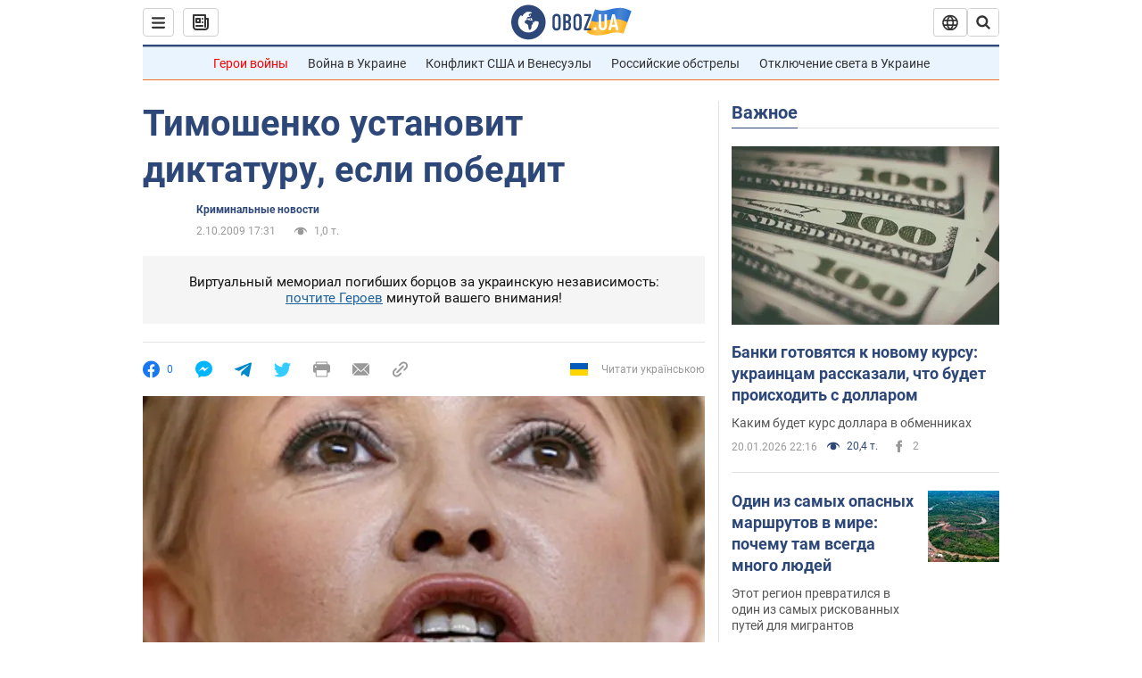

--- FILE ---
content_type: application/x-javascript; charset=utf-8
request_url: https://servicer.idealmedia.io/1418748/1?nocmp=1&sessionId=6970a287-0d1be&sessionPage=1&sessionNumberWeek=1&sessionNumber=1&scale_metric_1=64.00&scale_metric_2=256.00&scale_metric_3=100.00&cbuster=1768989319690287088631&pvid=0a40f1a8-f846-4e15-bcb3-c383737882fb&implVersion=11&lct=1763555100&mp4=1&ap=1&consentStrLen=0&wlid=a42872fa-43ae-4057-9a94-999a6e5c73fd&uniqId=16e5e&niet=4g&nisd=false&evt=%5B%7B%22event%22%3A1%2C%22methods%22%3A%5B1%2C2%5D%7D%2C%7B%22event%22%3A2%2C%22methods%22%3A%5B1%2C2%5D%7D%5D&pv=5&jsv=es6&dpr=1&hashCommit=cbd500eb&apt=2009-10-02T17%3A31%3A00&tfre=3653&w=0&h=1&tl=150&tlp=1&sz=0x1&szp=1&szl=1&cxurl=https%3A%2F%2Fwww.obozrevatel.com%2Fnews%2F2009%2F10%2F2%2F324867.htm&ref=&lu=https%3A%2F%2Fwww.obozrevatel.com%2Fnews%2F2009%2F10%2F2%2F324867.htm
body_size: 906
content:
var _mgq=_mgq||[];
_mgq.push(["IdealmediaLoadGoods1418748_16e5e",[
["champion.com.ua","11963754","1","Сабо назвав майбутню зірку київського Динамо","Екстренер Динамо та збірної України Йожеф Сабо вважає, що нападник \"біло-синіх\" Матвій Пономаренко зможе закріпитися в основному складі команди та має гарне майбутнє","0","","","","BZcHR53LKJnfEv7ctPuq7wZDld12X8bUHB4NhtueCtVKLdfngGlto9qxGjRgYmxhJP9NESf5a0MfIieRFDqB_Kldt0JdlZKDYLbkLtP-Q-W_0cDWum-YXLx7FaIMnWyF",{"i":"https://s-img.idealmedia.io/n/11963754/45x45/423x0x1075x1075/aHR0cDovL2ltZ2hvc3RzLmNvbS90LzY4NzA0MS80OGQ1ODNmOWFmY2EyMGFlOThmM2FmYTM1MDA2ODIyYy5qcGVn.webp?v=1768989319-e8WsjniUIcB0Ua6Bb3OcjkRB34N-HfzJYAJRLcYI5bI","l":"https://clck.idealmedia.io/pnews/11963754/i/1298901/pp/1/1?h=BZcHR53LKJnfEv7ctPuq7wZDld12X8bUHB4NhtueCtVKLdfngGlto9qxGjRgYmxhJP9NESf5a0MfIieRFDqB_Kldt0JdlZKDYLbkLtP-Q-W_0cDWum-YXLx7FaIMnWyF&utm_campaign=obozrevatel.com&utm_source=obozrevatel.com&utm_medium=referral&rid=4ba59a2b-f6af-11f0-ac13-d404e6f98490&tt=Direct&att=3&afrd=296&iv=11&ct=1&gdprApplies=0&muid=q0ljFjuqSlT1&st=-300&mp4=1&h2=RGCnD2pppFaSHdacZpvmnoTb7XFiyzmF87A5iRFByjv3Uq9CZQIGhHBl6Galy7GAk9TSCRwSv8cyrs8w0o3L6w**","adc":[],"sdl":0,"dl":"","category":"Спорт","dbbr":0,"bbrt":0,"type":"e","media-type":"static","clicktrackers":[],"cta":"Читати далі","cdt":"","tri":"4ba5b0dc-f6af-11f0-ac13-d404e6f98490","crid":"11963754"}],],
{"awc":{},"dt":"desktop","ts":"","tt":"Direct","isBot":1,"h2":"RGCnD2pppFaSHdacZpvmnoTb7XFiyzmF87A5iRFByjv3Uq9CZQIGhHBl6Galy7GAk9TSCRwSv8cyrs8w0o3L6w**","ats":0,"rid":"4ba59a2b-f6af-11f0-ac13-d404e6f98490","pvid":"0a40f1a8-f846-4e15-bcb3-c383737882fb","iv":11,"brid":32,"muidn":"q0ljFjuqSlT1","dnt":2,"cv":2,"afrd":296,"consent":true,"adv_src_id":39175}]);
_mgqp();
